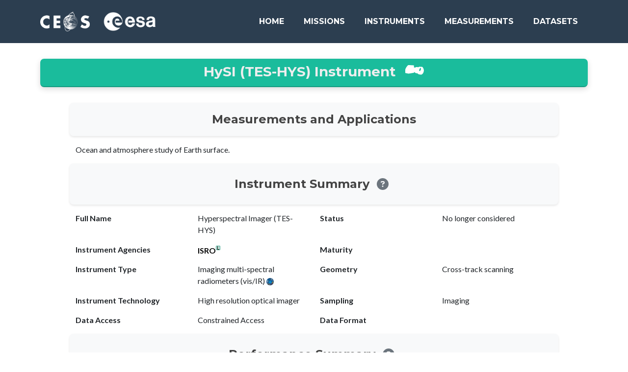

--- FILE ---
content_type: text/html; charset=utf-8
request_url: https://database.eohandbook.com/database/instrumentsummary.aspx?instrumentID=924
body_size: 23069
content:


<!DOCTYPE html>
<html xmlns="http://www.w3.org/1999/xhtml">
    <head>
        <!-- Google Analytics -->
        

<!-- Google tag (gtag.js) -->
<script async src="https://www.googletagmanager.com/gtag/js?id=G-KRMT2GELSS"></script>
<script>
    window.dataLayer = window.dataLayer || [];
    function gtag() { dataLayer.push(arguments); }
    gtag('js', new Date());

    gtag('config', 'G-KRMT2GELSS');
</script><meta name="viewport" content="width=device-width, initial-scale=1" /><title>
	THE CEOS DATABASE : MISSION, INSTRUMENTS AND MEASUREMENTS - HySI (TES-HYS)
</title>

        <!-- Apple Touch Icon -->
        <link rel="apple-touch-icon" sizes="180x180" href="../Images/icons/apple-touch-icon.png" />

        <!-- Standard Favicons -->
        <link rel="icon" type="image/png" sizes="16x16" href="../Images/icons/favicon-16x16.png" /><link rel="icon" type="image/png" sizes="32x32" href="../Images/icons/favicon-32x32.png" /><link rel="icon" type="image/png" sizes="192x192" href="../Images/icons/android-chrome-192x192.png" /><link rel="icon" type="image/png" sizes="256x256" href="../Images/icons/android-chrome-256x256.png" />

        <!-- Shortcut Icon for Older Browsers -->
        <link rel="shortcut icon" href="../Images/icons/favicon.ico" type="image/x-icon" />

        <!-- Web App Manifest -->
        <link rel="manifest" href="../Images/icons/site.webmanifest" />

        <!-- Safari Pinned Tab Icon -->
        <link rel="mask-icon" href="../Images/icons/safari-pinned-tab.svg" color="#09235f" />

        <!-- Microsoft Specific Icons and Colors -->
        <meta name="msapplication-TileColor" content="#2b5797" /><meta name="msapplication-config" content="~/Images/icons/browserconfig.xml" /><meta name="theme-color" content="#ffffff" />

        <!-- Reset CSS -->
        <link rel="stylesheet" href="../css/reset.css" />
        <!-- Global CSS (Bootstrap) -->
        <link rel="stylesheet" href="../css/global.css" />
        <!-- Global Custom CSS -->
        <link rel="stylesheet" href="../css/global-custom.css" />
        <!-- Header CSS -->
        <link rel="stylesheet" href="../css/header/navigation.css" />

        <!-- Font Awesome icons (free version) -->
        <script src="https://use.fontawesome.com/releases/v6.3.0/js/all.js" crossorigin="anonymous"></script>

        <!-- Google fonts-->
        <link href="https://fonts.googleapis.com/css?family=Montserrat:400,700" rel="stylesheet" type="text/css" /><link href="https://fonts.googleapis.com/css?family=Lato:400,700,400italic,700italic" rel="stylesheet" type="text/css" />
    <link rel="stylesheet" type="text/css" href="/css/database/instrumentsummary.css" />
  </head>
    
    <body>
        <form method="post" action="./instrumentsummary.aspx?instrumentID=924" id="form">
<div class="aspNetHidden">
<input type="hidden" name="__VIEWSTATE" id="__VIEWSTATE" value="/[base64]" />
</div>

<div class="aspNetHidden">

	<input type="hidden" name="__VIEWSTATEGENERATOR" id="__VIEWSTATEGENERATOR" value="5812C90A" />
</div>
            <!-- Header -->
            

<!-- Navigation -->
<nav class="navbar navbar-expand-lg bg-secondary text-uppercase fixed-top" id="mainNav">
    <div class="container">
        <a class="navbar-brand" href="https://ceos.org" target="_blank">
            <img src="/Images/logos/CEOS_logo_white_no_text-small.png" alt="CEOS Logo" style="height: 40px; margin-right: 10px;">
        </a>
        <a class="navbar-brand" href="https://earth.esa.int" target="_blank">
            <img src="/Images/logos/ESA_logo_2020_White-crop.png" alt="ESA Logo" style="height: 40px;">
        </a>
        <button class="navbar-toggler text-uppercase font-weight-bold bg-primary text-white rounded" type="button" data-bs-toggle="collapse" data-bs-target="#navbarResponsive" aria-controls="navbarResponsive" aria-expanded="false" aria-label="Toggle navigation">
            Menu
            <i class="fas fa-bars"></i>
        </button>
        <div class="collapse navbar-collapse" id="navbarResponsive">
            <ul class="navbar-nav ms-auto">
                <li class="nav-item mx-0 mx-lg-1">
                    <a href="/index.aspx" id="ctl21_homeLink" class="nav-link py-3 px-0 px-lg-3 rounded">Home</a>
                </li>
                
                <!-- Missions -->
                <li class="nav-item mx-0 mx-lg-1 dropdown">
                    <a id="ctl21_missionsLink" class="nav-link py-3 px-0 px-lg-3 rounded">Missions</a>
                    <ul class="dropdown-menu">
                        <li><a class="dropdown-item" href="/database/missionactivity.aspx">Activity</a></li>
                        <li><a class="dropdown-item" href="/database/missiontable.aspx">Table</a></li>
                        <li><a class="dropdown-item" href="/database/missionindex.aspx">Index</a></li>
                    </ul>
                </li>

                <!-- Instruments -->
                <li class="nav-item mx-0 mx-lg-1 dropdown">
                    <a id="ctl21_instrumentsLink" class="nav-link py-3 px-0 px-lg-3 rounded">Instruments</a>
                    <ul class="dropdown-menu">
                        <li><a class="dropdown-item" href="/database/instrumenttable.aspx">Table</a></li>
                        <li><a class="dropdown-item" href="/database/instrumentindex.aspx">Index</a></li>
                    </ul>
                </li>

                <!-- Measurements -->
                <li class="nav-item mx-0 mx-lg-1 dropdown">
                    <a id="ctl21_measurementsLink" class="nav-link py-3 px-0 px-lg-3 rounded">Measurements</a>
                    <ul class="dropdown-menu">
                        <li><a class="dropdown-item" href="/measurements/overview.aspx">Overview</a></li>
                        <li><a class="dropdown-item" href="/timeline/timeline.aspx">Timeline</a></li>
                    </ul>
                </li>

                <!-- Datasets -->
                <li class="nav-item mx-0 mx-lg-1 dropdown">
                    <a id="ctl21_datasetsLink" class="nav-link py-3 px-0 px-lg-3 rounded">Datasets</a>
                    <ul class="dropdown-menu">
                        <li><a class="dropdown-item" href="/data/dataactivity.aspx">Activity</a></li>
                    </ul>
                </li>
            </ul>
        </div>
    </div>
</nav>
        
            <!-- MainContent -->
            
    <div id="Content" class="container">
      <div class="card bg-white mb-3">
        <div class="card-header text-center bg-primary font-weight-bold card-header-sticky card-header-shadow"
          style="border-radius: 8px;">
          <h3 class="mb-0" style="color: #eeeeee">
            <span id="MainContent_lblInstrumentNameShort">HySI (TES-HYS) Instrument</span>
            <a href="/database/instrumentindex.aspx" target="_blank" class="text-white ml-2">
              <span class="instrument-icon-white hover-effect-circular" style="margin-left: 10px;"
                title="Click here for the instrument index."></span>
            </a>
          </h3>
        </div>

        <div class="content-90">
          <div class="card-body">
            <div id="MainContent_pnlNominal">
	
              <div class="row mt-3">
                <div class="col-12 text-center subtitle-box bg-light">
                  <h4 class="mb-0" style="color: #444444">
                    Measurements and Applications
                  </h4>
                </div>
              </div>

              <div class="row mt-3">
                <span id="MainContent_lblInstrumentMeasurementsApplications">Ocean and atmosphere study of Earth surface.</span>
              </div>

              <div class="row mt-3">
                <div class="col-12 text-center subtitle-box bg-light">
                  <h4 class="mb-0 d-flex align-items-center justify-content-center" style="color: #444444">
                    Instrument Summary
                    <a href="/survey/tabledefinition.html#instruments" target="_blank" class="text-white ml-2">
                      <i class="fas fa-question-circle hover-effect-circular" style="color: #6c757d"
                        title="Click here for definitions of mission parameters used on this page."></i>
                    </a>
                  </h4>
                </div>
              </div>
              <div class="row mt-3">
                <div class="col-md-3 text-right font-weight-bold">Full Name</div>
                <div class="col-md-3">
                  <span id="MainContent_lblInstrumentNameFull">Hyperspectral Imager (TES-HYS)</span>
                </div>
                <div class="col-md-3 text-right font-weight-bold">Status</div>
                <div class="col-md-3">
                  <span id="MainContent_lblInstrumentStatus">No longer considered</span>
                </div>
              </div>
              <div class="row mt-3">
                <div class="col-md-3 text-right font-weight-bold">
                  Instrument Agencies
                </div>
                <div class="col-md-3">
                  <span id="MainContent_lblInstrumentAgencies"><a class="hover-effect-2" style="color:black; text-decoration:none; font-weight:bold;" href="agencysummary.aspx?agencyID=11" title="Lead Agency (Indian Space Research Organization)">ISRO</a><sup><img border="0" src="/images/lead_agency_green.gif" height="9px" title="Lead Agency (Indian Space Research Organization)" /></sup></span>
                </div>
                <div class="col-md-3 text-right font-weight-bold">Maturity</div>
                <div class="col-md-3">
                  <span id="MainContent_lblInstrumentMaturity"></span>
                </div>
              </div>
              <div class="row mt-3">
                <div class="col-md-3 text-right font-weight-bold">
                  Instrument Type
                </div>
                <div class="col-md-3">
                  <span id="MainContent_lblInstrumentType">Imaging multi-spectral radiometers (vis/IR) <a href="https://www.eohandbook.com/eohb2012/sat_earth_obs_vis_ir.html" target="_blank" style="color:#000000"><img src="/images/EOHB_logo.gif" border="0" height="15px" width="15px" title="Click Here For EO Handbook Instrument Type Description" /></a></span>
                </div>
                <div class="col-md-3 text-right font-weight-bold">Geometry</div>
                <div class="col-md-3">
                  <span id="MainContent_lblInstrumentGeometry">Cross-track scanning</span>
                </div>
              </div>
              <div class="row mt-3">
                <div class="col-md-3 text-right font-weight-bold">
                  Instrument Technology
                </div>
                <div class="col-md-3">
                  <span id="MainContent_lblInstrumentTechnology">High resolution optical imager</span>
                </div>
                <div class="col-md-3 text-right font-weight-bold">Sampling</div>
                <div class="col-md-3">
                  <span id="MainContent_lblInstrumentSampling">Imaging</span>
                </div>
              </div>
              <div class="row mt-3">
                <div class="col-md-3 text-right font-weight-bold">
                  Data Access
                </div>
                <div class="col-md-3">
                  <span id="MainContent_lblDataAccess">Constrained Access</span>
                </div>
                <div class="col-md-3 text-right font-weight-bold">
                  Data Format
                </div>
                <div class="col-md-3">
                  <span id="MainContent_lblDataFormat"></span>
                </div>
              </div>
              <div class="row mt-3">
                <div class="col-12 text-center subtitle-box bg-light">
                  <h4 class="mb-0 d-flex align-items-center justify-content-center" style="color: #444444">
                    Performance Summary
                    <a href="/survey/tabledefinition.html#performance" target="_blank" class="text-white ml-2">
                      <i class="fas fa-question-circle hover-effect-circular" style="color: #6c757d"
                        title="Click here for definitions of performance parameters used on this page."></i>
                    </a>
                  </h4>
                </div>
              </div>
              <div class="row mt-3">
                <div class="col-md-3 text-right font-weight-bold">Resolution</div>
                <div class="col-md-9">
                  <span id="MainContent_lblInstrumentResolutionSummary">15 m<br /><i>[Best Resolution: 15m]</i></span>
                </div>
              </div>
              <div class="row mt-3">
                <div class="col-md-3 text-right font-weight-bold">Swath</div>
                <div class="col-md-9">
                  <span id="MainContent_lblInstrumentSwathSummary">30 km<br /><i>[Max Swath: 30 km]</i></span>
                </div>
              </div>
              <div class="row mt-3">
                <div class="col-md-3 text-right font-weight-bold">Accuracy</div>
                <div class="col-md-9">
                  <span id="MainContent_lblInstrumentAccuracySummary"></span>
                </div>
              </div>
              <div class="row mt-3">
                <div class="col-md-3 text-right font-weight-bold">Waveband</div>
                <div class="col-md-9">
                  <span id="MainContent_lblInstrumentWavebandSummary">200 Channel of 5 nanometer width</span>
                </div>
              </div>
              <div class="row mt-3">
                <div class="col-md-3 text-right font-weight-bold"></div>
                <div class="col-md-9">
                  <i>
                    <table cellspacing="0" style="border-collapse:collapse;">
		<tr>
			<td>VIS (~0.40 µm  -  ~0.75 µm)</td>
		</tr><tr>
			<td>NIR (~0.75 µm  -  ~1.3 µm)</td>
		</tr>
	</table>
                  </i>
                </div>
              </div>

              <div class="row mt-3">
                <div class="col-12 text-center subtitle-box bg-light">
                  <h4 class="mb-0" style="color: #444444">Instrument Missions
                    <a href="/database/missionindex.aspx" target="_blank" class="text-white ml-2">
                      <span class="mission-icon hover-effect-circular" style="background-color: #6c757d;"
                        title="Click here for the index of missions."></span>
                    </a>
                  </h4>
                </div>
              </div>
              <div class="row mt-3">
                <table cellspacing="0" style="border-width:0px;border-collapse:collapse;">
		<tr class=" mission-row hover-effect" data-mission-id="569" title="TES-HYS">
			<td><span style="font-weight:bold;">TES-HYS</span> - Technology Experimental Satellite on Hyperspectral (2013 - 2014)<sup><img border="0" src="/images/cancelled.gif" height="9px" title="N/A: 2013 - 2014" /></sup></td>
		</tr>
	</table>
              </div>

              <div class="row mt-3">
                <div class="col-12 text-center subtitle-box bg-light">
                  <h4 class="mb-0" style="color: #444444">
                    Instrument Measurements
                    <a href="/measurements/overview.aspx" target="_blank" class="text-white ml-2">
                      <span class="measurement-sar-icon hover-effect-circular" style="background-color: #6c757d;"
                        title="Click here for the measurement overview."></span>
                    </a>
                  </h4>
                </div>
              </div>

              <div class="row mt-3">
                <div class="col-md-9">
                  <table cellspacing="0" style="width:95%;border-collapse:collapse;">
		<tr style="font-weight:bold;font-style:italic;">
			<td>Category</td><td>Parameter</td>
		</tr><tr>
			<td><a class="hover-effect-2" style="color:#000000; text-decoration:none; font-weight:bold;" href="../measurements/measurements.aspx?measurementTypeID=13" title="Category Description: Changes in land cover are important aspects of global environmental change, with implications for ecosystems, biogeochemical fluxes and global climate. Land cover change affects climate through a range of factors from albedo to emissions of greenhouse gases from the burning of biomass. Deforestation increases the amount of carbon dioxide (CO2) and other trace gases in the atmosphere.">Vegetation</a></td><td><a class="hover-effect-2" style="color:#000000; text-decoration:none; font-weight:bold;" href="../measurements/instruments.aspx?measurementTypeWMOID=176" title="Parameter Description: Result of the classification of different types of vegetation within a vegetated area - Accuracy expressed as number of classes.  Actually [ classes-1 ] is used, so that smaller figure corresponds to better performance, as usual.">Vegetation type</a></td>
		</tr>
	</table>
                </div>
              </div>
              

              
            
</div>
          </div>

          
        </div>
      </div>
    </div>
    <script src="/js/database/instrumentsummary.js"></script>
  
        
            <!-- Footer -->
            

 <!-- Footer-->
<footer class="footer text-center">
    <div class="container">
        <div class="row">
            <!-- Footer About-->
            <div class="col-lg-4 mb-5 mb-lg-0">
                <h4 class="text-uppercase mb-4">
                    <a href="/about.aspx" class="text-white">About</a>
                </h4>
            </div>
            <!-- Footer Social Icons-->
            <div class="col-lg-4 mb-5 mb-lg-0">
                <h4 class="text-uppercase mb-4">Around the Web</h4>
                <a class="btn btn-outline-light btn-social mx-1" href="https://x.com/EoHandbook"
                    target="_blank"><i class="fab fa-fw fa-twitter"></i></a>
                <a class="btn btn-outline-light btn-social mx-1"
                    href="https://www.linkedin.com/company/ceosdotorg/" target="_blank"><i
                        class="fab fa-fw fa-linkedin-in"></i></a>
            </div>
            <!-- Footer About Text-->
            <div class="col-lg-4">
                <h4 class="text-uppercase mb-4">
                    <a href="https://ceos.org/mim-database/" target="_blank" class="text-white">CEOS MIM
                        Database</a>
                </h4>
            </div>
        </div>
    </div>
</footer>

<!-- Copyright Section-->
<div class="copyright py-4 text-center text-white">
    <div class="container"><small>Copyright &copy; CEOS 2024</small></div>
</div>

        </form>

        <!-- Bootstrap core JS-->
        <script src="https://cdn.jsdelivr.net/npm/bootstrap@5.2.3/dist/js/bootstrap.bundle.min.js"></script>
        
        <!-- Scroll to Top Button -->
        <div id="scrollToTopButton" class="scroll-to-top" title="Beam me up!">
            <i class="fas fa-rocket"></i>
        </div>
        
        <!-- Core theme JS-->
        <script src="/js/global.js"></script>

        <!-- Global custom JS-->
        <script src="/js/global-custom.js"></script>

        <!-- Navbar scroll behavior -->
        <script src="/js/utils/navbarScroll.js"></script>

    </body>
</html>

--- FILE ---
content_type: application/javascript
request_url: https://database.eohandbook.com/js/global-custom.js
body_size: 262
content:
document.addEventListener("DOMContentLoaded", function () {
  var scrollToTopButton = document.getElementById("scrollToTopButton");

  window.addEventListener("scroll", function () {
    if (window.scrollY > 200) {
      scrollToTopButton.classList.add("show");
    } else {
      scrollToTopButton.classList.remove("show");
    }
  });

  scrollToTopButton.addEventListener("click", function () {
    window.scrollTo({
      top: 0,
      behavior: "smooth",
    });
  });
});


--- FILE ---
content_type: application/javascript
request_url: https://database.eohandbook.com/js/database/instrumentsummary.js
body_size: 1303
content:
document.addEventListener("DOMContentLoaded", function () {
  // Handle measurement rows
  var measurementRows = document.querySelectorAll(".measurement-row");
  measurementRows.forEach(function (row) {
    var cells = row.querySelectorAll("td");
    cells.forEach(function (cell, index) {
      if (index === 0 || index === 1) {
        cell.addEventListener("click", function () {
          var url;
          if (index === 0) {
            url = row.getAttribute("data-url-category");
          } else if (index === 1) {
            url = row.getAttribute("data-url-type");
          }
          if (url) {
            window.location.href = url;
          }
        });
      }
    });
  });

  // Handle mission rows
  var missionRows = document.querySelectorAll(".mission-row");
  missionRows.forEach(function (row) {
    const missionId = row.getAttribute('data-mission-id');
    if (missionId) {
      const link = `missionsummary.aspx?missionID=${missionId}`;
      
      // Create the anchor tag
      const anchor = document.createElement('a');
      anchor.href = link;
      anchor.style.cssText = 'display:block; width:100%; height:100%; text-decoration:none; color:inherit;';
      
      // Move all cells into the anchor
      while (row.firstChild) {
        anchor.appendChild(row.firstChild);
      }
      
      // Add the anchor to the row
      row.appendChild(anchor);
      
      // Add hover effect
      row.style.cursor = 'pointer';
    }
  });
});
